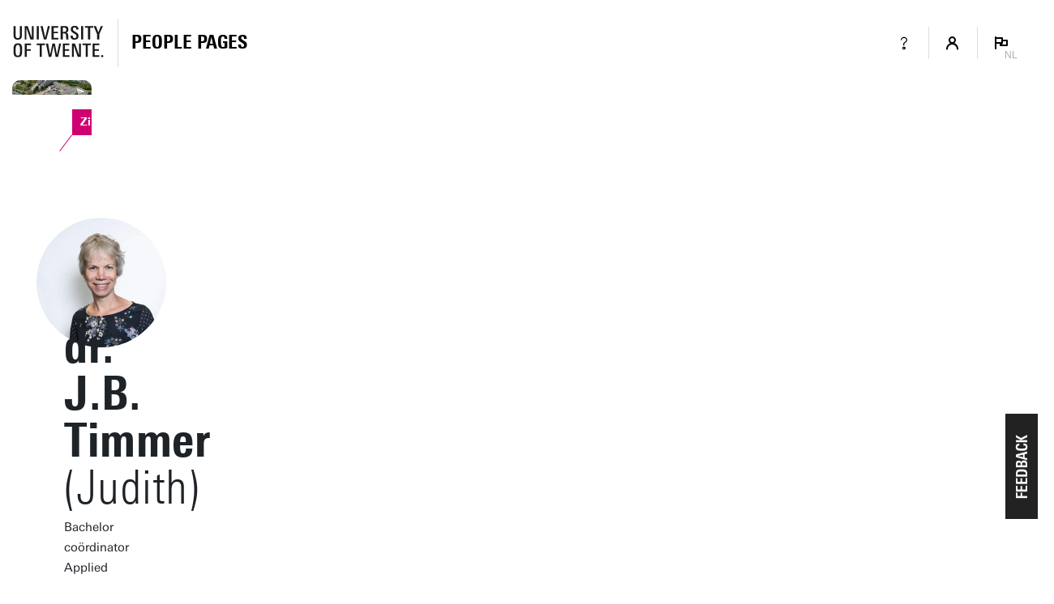

--- FILE ---
content_type: text/html; charset=UTF-8
request_url: https://personen.utwente.nl/j.b.timmer
body_size: 9303
content:
<!DOCTYPE html><html lang="nl" class="page--person page--no-crumbpath" data-wh-ob="1517518.IK8Jq8"><head><meta charset="utf-8"><title>Dr. J.B. Timmer | People pages: Vind een medewerker en alle contactgegevens | Universiteit Twente</title><meta name="description" content="Vind alle medewerkers (en gast-medewerkers) van de UT. Log in om afgeschermde contactgegevens te zien of om je eigen profiel te bewerken.">
<!--
Realisatie: 💼 WebHare bv
            🌐 https://www.webhare.nl/
-->
<meta name="viewport" content="width=device-width, initial-scale=1" /><style id="theme__style">@property --theme-color {syntax: "<color>";initial-value: transparent;inherits: true;}@property --theme-color-cta {syntax: "<color>";initial-value: transparent;inherits: true;}@property --theme-color-cta-hover {syntax: "<color>";initial-value: transparent;inherits: true;}@keyframes colorscheme{0%    { --theme-color: #c60c30; } 12%    { --theme-color: #822433; } 25%    { --theme-color: #002c5f; } 37%    { --theme-color: #007d9c; } 50%    { --theme-color: #4a8355; } 62%    { --theme-color: #00675a; } 75%    { --theme-color: #4f2d7f; } 87%    { --theme-color: #cf0072; } 100% { --theme-color: #c60c30; } }@keyframes colorscheme-cta{0%    { --theme-color-cta: #c60c30; } 12%    { --theme-color-cta: #822433; } 25%    { --theme-color-cta: #002c5f; } 37%    { --theme-color-cta: #007d9c; } 50%    { --theme-color-cta: #4a8355; } 62%    { --theme-color-cta: #00675a; } 75%    { --theme-color-cta: #4f2d7f; } 87%    { --theme-color-cta: #cf0072; } 100% { --theme-color-cta: #c60c30; } }@keyframes colorscheme-cta-hover{0%    { --theme-color-cta-hover: #b0061c; } 12%    { --theme-color-cta-hover: #62141e; } 25%    { --theme-color-cta-hover: #00183b; } 37%    { --theme-color-cta-hover: #005d7d; } 50%    { --theme-color-cta-hover: #2f6338; } 62%    { --theme-color-cta-hover: #004b48; } 75%    { --theme-color-cta-hover: #2f1957; } 87%    { --theme-color-cta-hover: #b2014a; } 100% { --theme-color-cta-hover: #b0061c; } }@keyframes colorscheme-background{0%    { background-color: #c60c30; } 12%    { background-color: #822433; } 25%    { background-color: #002c5f; } 37%    { background-color: #007d9c; } 50%    { background-color: #4a8355; } 62%    { background-color: #00675a; } 75%    { background-color: #4f2d7f; } 87%    { background-color: #cf0072; } 100% { background-color: #c60c30; } }@keyframes colorscheme-background-cta{0%    { background-color: #c60c30; } 12%    { background-color: #822433; } 25%    { background-color: #002c5f; } 37%    { background-color: #007d9c; } 50%    { background-color: #4a8355; } 62%    { background-color: #00675a; } 75%    { background-color: #4f2d7f; } 87%    { background-color: #cf0072; } 100% { background-color: #c60c30; } }@keyframes colorscheme-background-cta-hover{0%    { background-color: #b0061c; } 12%    { background-color: #62141e; } 25%    { background-color: #00183b; } 37%    { background-color: #005d7d; } 50%    { background-color: #2f6338; } 62%    { background-color: #004b48; } 75%    { background-color: #2f1957; } 87%    { background-color: #b2014a; } 100% { background-color: #b0061c; } }</style><script>(function(w,d,s,l,i){w[l]=w[l]||[];w[l].push({'gtm.start':new Date().getTime(),event:'gtm.js'});var f=d.getElementsByTagName(s)[0],j=d.createElement(s),dl=l!='dataLayer'?'&l='+l:'';j.async=true;j.src='https://tagging.utwente.nl/gtm.js?id='+i+dl;f.parentNode.insertBefore(j,f);})(window,document,'script','dataLayer','GTM-WW6CJT');</script><script type="application/json" id="wh-config">{"designcdnroot":"/.publisher/sd/utwente_ppp/ppp/","designroot":"/.publisher/sd/utwente_ppp/ppp/","dtapstage":"production","imgroot":"/.publisher/sd/utwente_ppp/ppp/img/","islive":true,"locale":"nl-NL","obj":{"designoverlays":[],"navpathitem":{"link":"https://personen.utwente.nl/","title":"Home"}},"server":50901,"site":{"animatethemecolor":true,"colorscheme":["#c60c30","#822433","#002c5f","#007d9c","#4a8355","#00675a","#4f2d7f","#cf0072"],"mainutlink":"https://www.utwente.nl/","peopleroot":"https://personen.utwente.nl/","projectsroot":"https://projecten.utwente.nl/","resultsperpage":100,"siteroot":"https://personen.utwente.nl/","universe":[{"filename":"autumn.svg","left":0,"name":"Autumn","top":0,"width":700},{"filename":"bolognese.svg","left":250,"name":"Bolognese","top":-50,"width":350},{"filename":"casino.svg","left":-300,"name":"Casino","top":100,"width":2200},{"filename":"esmeralda.svg","left":300,"name":"Esmeralda","top":0,"width":700},{"filename":"extent.svg","left":0,"name":"Extent","top":0,"width":700},{"filename":"foxtrot.svg","left":0,"name":"Foxtrot","top":0,"width":300},{"filename":"iglesias.svg","left":200,"name":"Iglesias","top":0,"width":400},{"filename":"lord.svg","left":-150,"name":"Lord","top":0,"width":811},{"filename":"lucy.svg","left":0,"name":"Lucy","top":0,"width":350},{"filename":"merijn.svg","left":-100,"name":"Merijn","top":50,"width":750},{"filename":"moby_dick.svg","left":0,"name":"Moby Dick","top":0,"width":1001},{"filename":"mumbai.svg","left":150,"name":"Mumbai","top":0,"width":1000},{"filename":"oma.svg","left":50,"name":"Oma","top":50,"width":249},{"filename":"photon.svg","left":30,"name":"Photon","top":100,"width":300},{"filename":"pop.svg","left":30,"name":"Pop","top":0,"width":500},{"filename":"raket.svg","left":50,"name":"Raket","top":-250,"width":332},{"filename":"relationchips.svg","left":30,"name":"Relationchips","top":-250,"width":1732},{"filename":"spring.svg","left":0,"name":"Spring","top":-100,"width":850},{"filename":"tedtheo.svg","left":0,"name":"Tedtheo","top":-50,"width":439},{"filename":"trachea.svg","left":200,"name":"Trachea","top":100,"width":600},{"filename":"tricufi.svg","left":0,"name":"Tricufi","top":0,"width":300},{"filename":"virginia.svg","left":0,"name":"Virginia","top":100,"width":90}]},"siteroot":"https://personen.utwente.nl/","wrd:auth":{"cookiename":"webharelogin-0-9ce36b86","returnid":"0"}}</script><link rel="stylesheet" href="/.wh/ea/ap/utwente_ppp.ppp/ap.css"><script src="/.wh/ea/ap/utwente_ppp.ppp/ap.mjs" type="module" async></script><script type="application/ld+json">{"@context":"https://schema.org","@type":"BreadcrumbList","itemListElement":[{"@type":"ListItem","item":"https://personen.utwente.nl/","name":"People Pages","position":1}]}</script></head><body><noscript><iframe src="https://tagging.utwente.nl/ns.html?id=GTM-WW6CJT" height="0" width="0" style="display:none;visibility:hidden"></iframe></noscript><div class="skiplinksbutton__wrapper"><button type="button" class="skiplinksbutton wh-form__button wh-form__button--solid">Naar inhoud springen</button></div><div class="theme__docstate"><span class="theme__docstate-cta"></span><span class="theme__docstate-cta-hover"></span><span class="theme__docstate-state"></span></div><div class="header-top-background"></div><aside class="header-top"><div class="header-top__content"><img class="header-top__utlogo" src="/.publisher/sd/utwente_ppp/ppp/img/logo-utwente/ut-logo-white-en.svg" alt="University of Twente" /></div></aside><nav class="header-menubar" aria-label="Hoofd"><div class="header-menubar__content"><a class="header-menubar__mainorganization" href="https://www.utwente.nl" ><img class="header-menubar__utlogo" src="/.publisher/sd/utwente_ppp/ppp/img/logo-utwente/ut-logo-sta-black-en.svg" alt="University of Twente" /></a><div class="header-menubar__spacer"></div><div class="header-menubar__backnav " ><a class="header-menubar__backnav__home" href="https://personen.utwente.nl/" aria-label="Homepage"><div>People Pages</div></a></div><div class="header-menubar__buttonbar"><a class="header-menubar__menuitem header-menubar__menuitem--infolink" href="https://www.utwente.nl/en/service-portal/communication/websites/people.utwente.nl-public-employee-profile-pages"><span class="menubutton__icon UT-icon-UT_icon_28_questionmark-24px"></span></a><button class="header-menubar__menuitem header-menubar__menuitem--account" popovertarget="header-menubar__accountmenu" aria-controls="header-menubar__accountmenu" type="button" ><span class="menubutton__icon UT-icon-UT_icon_114_person-16px ut-login__topmenuicon"></span></button><div id="header-menubar__accountmenu" class="header-menubar__dropdownmenu" hidden ></div><button class="header-menubar__menuitem header-menubar__menuitem--language" popovertarget="header-menubar__languagemenu" aria-controls="header-menubar__languagemenu" type="button"><span class="menubutton__icon UT-icon-UT_icon_75_flag-16px"></span><span class="header-menubar__menuitem__currentlang">NL</span></button><div id="header-menubar__languagemenu" class="header-menubar__dropdownmenu" hidden><a class="dropdownmenu__item dropdownmenu__item--selected" href="https://personen.utwente.nl/j.b.timmer" hreflang="nl" >Nederlands<span class="dropdownmenu__item__icon UT-icon-UT_icon_75_flag-16px"></span></a><a class="dropdownmenu__item " href="https://people.utwente.nl/j.b.timmer" hreflang="en" >English</a></div></div></div></nav><div class="header-menubar-background"></div><div class="page__body  "><main class="page__contentarea     " ><!--wh_consilio_content--><div class="peoplepersonpage peoplepersonpage--withtabsbar   "  ><form class="peoplepersonpage-filters"  aria-label=""  >   <header class="pageheader pageheader--base pageheader--default pageheader--size-normal  pageheader--withinset pageheader--inset-round  "  ><div class="pageheader__background pageheader__background--image"><img class="pageheader__image" src="/.wh/ea/uc/ia38d609101034f75ed01f2c8f403982e53645f332ba50801e3f00af4018041/zilverling.jpg" style="background: #9F9B92; object-position: 59.5357% 35.2000%; " alt="" /><div class="pageheader__buildinglabel" style="--label-refx: 0.59533; --label-refy: 0.35250; --label-flipx: 1; --label-flipy: -1;"><span class="pageheader__buildinglabel-line"></span><span class="pageheader__buildinglabel-label" role="presentation">Zilverling</span></div></div><img class="pageheader__insetimage" src="/.wh/ea/uc/i700a71a10103a986f101d0a971031d7a797e6b041d330c016340014001804100000000/jbtimmer.jpg" style="" alt="" /><div class="pageheader__text rtdcontent"><h1 class="pageheader__title">dr. J.B. Timmer<span class="pageheader__title__suffix"> (Judith)</span></h1><div class="pageheader__subtitle">Bachelor co&#246;rdinator Applied Mathematics en docent AM</div></div></header>  <div class="peoplepersonpage-custombar">  </div>   <div class="peoplepersonpage-filters__filters" role="group"  >  <div class="page-sidebar__panel"><div class="project__faculty">EEMCS-AM-MOR</div><div class="project__faculty">EEMCS-SERVICES-EDU</div></div><div class="page-sidebar__panel page-sidebar__panel--specsheet"><div class="specsheet__item"><span class="specsheet__item__icon UT-icon-UT_icon_16_pointer-24px" aria-label="Location"></span>Zilverling 3027</div><div class="specsheet__item"><span class="specsheet__item__icon UT-icon-UT_icon_15_mail-24px" aria-label="E-mail"></span><a href="mailto:j.b.timmer@utwente.nl">j.b.timmer@utwente.nl</a></div><div class="specsheet__item"><span class="specsheet__item__icon UT-icon-UT_icon_13_phone-24px" aria-label="Phone" ></span><a href="tel:+31534893419"><span class="phone__part">+31</span><span class="phone__part">53</span><span class="phone__part">489</span><span class="phone__part phone__part--last">3419</span></a></div><div class="specsheet__item"><span class="specsheet__item__icon UT-icon-UT_icons_181_qrcode-24px" role="presentation"></span><a href="#vcard">Visitekaartje</a></div></div><div class="page-sidebar__panel page-sidebar__panel--workdays"></div> </div> <div class="peoplepersonpage-filters__topbar">   </div> </form> <div class="peoplepersonpage__content">  <nav class="pagetabs pagetabs--tabs " aria-label="FIXME" data-urlparam="tab" ><div class="pagetabs__background"></div><div class="pagetabs__content"><button role="tab" data-value="overview" aria-controls="tabpanel-overview" aria-selected >Overzicht</button><button role="tab" data-value="research" aria-controls="tabpanel-research"  >Onderzoek</button><button role="tab" data-value="education" aria-controls="tabpanel-education"  >Onderwijs</button><button role="tab" data-value="contact" aria-controls="tabpanel-contact"  >Contact</button></div></nav>  <div id="tabpanel-overview" class="tabpanel"><p class="normal">I am programme coordinator of the BSc programme Applied Mathematics (AM) and a lecturer in the department of Applied Mathematics in the chair Stochastic Operations Research. My teaching focus is on linear algebra and probability courses. Besides I'm involved in academic skills teaching  like collaboration and presenting a mathematical subject.<br /><br />I obtained my MSc degree in econometrics and graduated in mathematical economics at Tilburg University, The Netherlands. After obtaining a PhD in game theory at the same university, I joined the University of Twente in 2001.</p><h2 class="heading2">Expertises</h2><ul class="categorytaglist"><li><h4 class="heading4">Economics, Econometrics and Finance</h4><ul class="taglist"><li>Information</li><li>Stock</li><li>Costs</li><li>Bayesian</li><li>Securities</li></ul></li><li><h4 class="heading4">Computer Science</h4><ul class="taglist"><li>Supply Contract</li><li>Service</li></ul></li><li><h4 class="heading4">Social Sciences</h4><ul class="taglist"><li>Maintenance</li></ul></li></ul><h2 class="heading2">Organisaties</h2><div class="widget widget-linklist widget-linklist--smallicons "><ul><li class="widget-linklist__item widget-linklist__item--link widget-linklist__item--level1"><a href="https://www.utwente.nl/eemcs" class="widget-linklist__link"><span class="widget-linklist__text">Faculty of Electrical Engineering, Mathematics and Computer Science (EEMCS)</span><span class="widget-linklist__icon widget-linklist__icon--link"></span></a><li class="widget-linklist__item widget-linklist__item--link widget-linklist__item--level2"><a href="https://www.utwente.nl/damut/" class="widget-linklist__link"><span class="widget-linklist__text">Applied Mathematics (EEMCS-AM)</span><span class="widget-linklist__icon widget-linklist__icon--link"></span></a><li class="widget-linklist__item widget-linklist__item--link widget-linklist__item--level3"><a href="https://www.utwente.nl/mor" class="widget-linklist__link"><span class="widget-linklist__text">Mathematics of Operations Research (EEMCS-AM-MOR)</span><span class="widget-linklist__icon widget-linklist__icon--link"></span></a></li></li><li class="widget-linklist__item  widget-linklist__item--level2"><span class="widget-linklist__link"><span class="widget-linklist__text">Services EEMCS (EEMCS-SERVICES)</span></span><li class="widget-linklist__item widget-linklist__item--link widget-linklist__item--level3"><a href="https://www.utwente.nl/en/eemcs/intranet/support/office-for-educational-support/" class="widget-linklist__link"><span class="widget-linklist__text">Educational Support (EEMCS-SERVICES-EDU)</span><span class="widget-linklist__icon widget-linklist__icon--link"></span></a></li></li></li></ul></div></div><div id="tabpanel-research" class="tabpanel"><h2 class="heading2">Publicaties</h2><div class="publicationlist"><div class="publicationlist__group" id="XUddjX70uvOwdLrC-48uIw-2024"><h3 class="heading3 publicationlist__group-header">2024</h3><div class="searsia__results searsia__results--multiline-title"><span class="searsia__result"><a class="searsia__title" href="https://research.utwente.nl/en/publications/f7d39fc4-0f65-4753-b794-6b5af00f48e7">Cooperation and profit allocation in distribution chains (2024)</a><span class="searsia__desc">[Working paper &rsaquo; Preprint]. ArXiv.org. Guardiola,&nbsp;L.&#160;A., Meca,&nbsp;A. &amp; <a href="https://research.utwente.nl/en/persons/6294f517-d052-44c3-931c-67844d2f5c4f">Timmer,&nbsp;J.</a></span><span class="searsia__link"><span class="searsia__icon ut-searchicon_08-book-12px"></span><a href="https://doi.org/10.48550/arXiv.2402.04083">https://doi.org/10.48550/arXiv.2402.04083</a></span></span></div></div><div class="publicationlist__group" id="XUddjX70uvOwdLrC-48uIw-2021"><h3 class="heading3 publicationlist__group-header">2021</h3><div class="searsia__results searsia__results--multiline-title"><span class="searsia__result"><a class="searsia__title" href="https://research.utwente.nl/en/publications/5617ded0-b575-4757-9d1a-63266d539653">Non-cooperative queueing games on a network of single server queues (2021)</a><span class="searsia__desc"><i>Queueing systems, 97</i>(3-4), 279&#8211;301. Laan,&nbsp;C.&#160;M., <a href="https://research.utwente.nl/en/persons/6294f517-d052-44c3-931c-67844d2f5c4f">Timmer,&nbsp;J.</a> &amp; Boucherie,&nbsp;R.</span><span class="searsia__link"><span class="searsia__icon ut-searchicon_08-book-12px"></span><a href="https://doi.org/10.1007/s11134-020-09681-9">https://doi.org/10.1007/s11134-020-09681-9</a></span></span></div></div></div><h2 class="heading2">Onderzoeksprofielen</h2><div class="widget widget-links"><ul><li class="isexternal"><a href="https://research.utwente.nl/en/persons/6294f517-d052-44c3-931c-67844d2f5c4f">research.utwente.nl profiel</a></li></ul></div></div><div id="tabpanel-education" class="tabpanel"><h2 class="heading2">Verbonden aan opleidingen</h2><div class="widget widget-links"><ul><li class="isexternal"><a href="https://www.utwente.nl/bam">Bachelor Applied Mathematics</a></li></ul></div><h2 class="heading2">Vakken collegejaar 2025/2026</h2><p class="normal">Vakken in het huidig collegejaar worden toegevoegd op het moment dat zij definitief zijn in het Osiris systeem. Daarom kan het zijn dat de lijst nog niet compleet is voor het gehele collegejaar.</p><div class="widget widget-links"><ul><li class="isexternal"><a href="https://utwente.osiris-student.nl/onderwijscatalogus/extern/cursus?cursuscode=191508209&#38;collegejaar=2025&#38;taal=nl">191508209 - Internship AM</a></li><li class="isexternal"><a href="https://utwente.osiris-student.nl/onderwijscatalogus/extern/cursus?cursuscode=191521800&#38;collegejaar=2025&#38;taal=nl">191521800 - Game Theory</a></li><li class="isexternal"><a href="https://utwente.osiris-student.nl/onderwijscatalogus/extern/cursus?cursuscode=202001235&#38;collegejaar=2025&#38;taal=nl">202001235 - Probability Theory for EE</a></li><li class="isexternal"><a href="https://utwente.osiris-student.nl/onderwijscatalogus/extern/cursus?cursuscode=202001342&#38;collegejaar=2025&#38;taal=nl">202001342 - M3 Signals and Uncertainty</a></li><li class="isexternal"><a href="https://utwente.osiris-student.nl/onderwijscatalogus/extern/cursus?cursuscode=202001373&#38;collegejaar=2025&#38;taal=nl">202001373 - Reflection on Mathematical Research I</a></li><li class="isexternal"><a href="https://utwente.osiris-student.nl/onderwijscatalogus/extern/cursus?cursuscode=202001379&#38;collegejaar=2025&#38;taal=nl">202001379 - Bachelor's Assignment</a></li><li class="isexternal"><a href="https://utwente.osiris-student.nl/onderwijscatalogus/extern/cursus?cursuscode=202001380&#38;collegejaar=2025&#38;taal=nl">202001380 - Reflection on Mathematical Research II</a></li><li class="isexternal"><a href="https://utwente.osiris-student.nl/onderwijscatalogus/extern/cursus?cursuscode=202001385&#38;collegejaar=2025&#38;taal=nl">202001385 - Bachelor Assignment AM-TCS Double Degree</a></li><li class="isexternal"><a href="https://utwente.osiris-student.nl/onderwijscatalogus/extern/cursus?cursuscode=202001434&#38;collegejaar=2025&#38;taal=nl">202001434 - Internship EMSYS</a></li><li class="isexternal"><a href="https://utwente.osiris-student.nl/onderwijscatalogus/extern/cursus?cursuscode=202200140&#38;collegejaar=2025&#38;taal=nl">202200140 - M1 Structures and Models</a></li><li class="isexternal"><a href="https://utwente.osiris-student.nl/onderwijscatalogus/extern/cursus?cursuscode=202200142&#38;collegejaar=2025&#38;taal=nl">202200142 - Modelling and Programming 1</a></li><li class="isexternal"><a href="https://utwente.osiris-student.nl/onderwijscatalogus/extern/cursus?cursuscode=202200235&#38;collegejaar=2025&#38;taal=nl">202200235 - M2 Structures and Systems</a></li><li class="isexternal"><a href="https://utwente.osiris-student.nl/onderwijscatalogus/extern/cursus?cursuscode=202200239&#38;collegejaar=2025&#38;taal=nl">202200239 - Modelling and Programming 2</a></li><li class="isexternal"><a href="https://utwente.osiris-student.nl/onderwijscatalogus/extern/cursus?cursuscode=202300130&#38;collegejaar=2025&#38;taal=nl">202300130 - Capita Selecta Applied Mathematics</a></li><li class="isexternal"><a href="https://utwente.osiris-student.nl/onderwijscatalogus/extern/cursus?cursuscode=202300156&#38;collegejaar=2025&#38;taal=nl">202300156 - Modelling 2 - AM/TCS</a></li><li class="isexternal"><a href="https://utwente.osiris-student.nl/onderwijscatalogus/extern/cursus?cursuscode=202300196&#38;collegejaar=2025&#38;taal=nl">202300196 - Modelling 2 and Project for AM-TN</a></li><li class="isexternal"><a href="https://utwente.osiris-student.nl/onderwijscatalogus/extern/cursus?cursuscode=202400348&#38;collegejaar=2025&#38;taal=nl">202400348 - Reflection 3</a></li><li class="isexternal"><a href="https://utwente.osiris-student.nl/onderwijscatalogus/extern/cursus?cursuscode=202400633&#38;collegejaar=2025&#38;taal=nl">202400633 - Reflection 2</a></li><li class="isexternal"><a href="https://utwente.osiris-student.nl/onderwijscatalogus/extern/cursus?cursuscode=202400669&#38;collegejaar=2025&#38;taal=nl">202400669 - Capita Selecta Applied Mathematics 2</a></li><li class="isexternal"><a href="https://utwente.osiris-student.nl/onderwijscatalogus/extern/cursus?cursuscode=202500521&#38;collegejaar=2025&#38;taal=nl">202500521 - Internship AM / CS 30 EC</a></li><li class="isexternal"><a href="https://utwente.osiris-student.nl/onderwijscatalogus/extern/cursus?cursuscode=202500526&#38;collegejaar=2025&#38;taal=nl">202500526 - Internship AM / CS</a></li></ul></div><h2 class="heading2">Vakken collegejaar 2024/2025</h2><div class="widget widget-links"><ul><li class="isexternal"><a href="https://utwente.osiris-student.nl/onderwijscatalogus/extern/cursus?cursuscode=191508209&#38;collegejaar=2024&#38;taal=nl">191508209 - Internship AM</a></li><li class="isexternal"><a href="https://utwente.osiris-student.nl/onderwijscatalogus/extern/cursus?cursuscode=191508309&#38;collegejaar=2024&#38;taal=nl">191508309 - Final Project (combination)</a></li><li class="isexternal"><a href="https://utwente.osiris-student.nl/onderwijscatalogus/extern/cursus?cursuscode=191508409&#38;collegejaar=2024&#38;taal=nl">191508409 - Final Project M-AM</a></li><li class="isexternal"><a href="https://utwente.osiris-student.nl/onderwijscatalogus/extern/cursus?cursuscode=191521800&#38;collegejaar=2024&#38;taal=nl">191521800 - Game Theory</a></li><li class="isexternal"><a href="https://utwente.osiris-student.nl/onderwijscatalogus/extern/cursus?cursuscode=201700034&#38;collegejaar=2024&#38;taal=nl">201700034 - Intro to Partial Differential Equations</a></li><li class="isexternal"><a href="https://utwente.osiris-student.nl/onderwijscatalogus/extern/cursus?cursuscode=202001235&#38;collegejaar=2024&#38;taal=nl">202001235 - Probability Theory for EE</a></li><li class="isexternal"><a href="https://utwente.osiris-student.nl/onderwijscatalogus/extern/cursus?cursuscode=202001342&#38;collegejaar=2024&#38;taal=nl">202001342 - M3 Signals and Uncertainty</a></li><li class="isexternal"><a href="https://utwente.osiris-student.nl/onderwijscatalogus/extern/cursus?cursuscode=202001344&#38;collegejaar=2024&#38;taal=nl">202001344 - Probability Theory for AM</a></li><li class="isexternal"><a href="https://utwente.osiris-student.nl/onderwijscatalogus/extern/cursus?cursuscode=202001372&#38;collegejaar=2024&#38;taal=nl">202001372 - M11 Electives &#38; Prep. Bachelor&#8217;s Thesis</a></li><li class="isexternal"><a href="https://utwente.osiris-student.nl/onderwijscatalogus/extern/cursus?cursuscode=202001373&#38;collegejaar=2024&#38;taal=nl">202001373 - Reflection on Mathematical Research I</a></li><li class="isexternal"><a href="https://utwente.osiris-student.nl/onderwijscatalogus/extern/cursus?cursuscode=202001377&#38;collegejaar=2024&#38;taal=nl">202001377 - Simultaneous Statistical Inference</a></li><li class="isexternal"><a href="https://utwente.osiris-student.nl/onderwijscatalogus/extern/cursus?cursuscode=202001379&#38;collegejaar=2024&#38;taal=nl">202001379 - Bachelor's Assignment</a></li><li class="isexternal"><a href="https://utwente.osiris-student.nl/onderwijscatalogus/extern/cursus?cursuscode=202001380&#38;collegejaar=2024&#38;taal=nl">202001380 - Reflection on Mathematical Research II</a></li><li class="isexternal"><a href="https://utwente.osiris-student.nl/onderwijscatalogus/extern/cursus?cursuscode=202001385&#38;collegejaar=2024&#38;taal=nl">202001385 - Bachelor Assignment AM-TCS Double Degree</a></li><li class="isexternal"><a href="https://utwente.osiris-student.nl/onderwijscatalogus/extern/cursus?cursuscode=202001434&#38;collegejaar=2024&#38;taal=nl">202001434 - Internship EMSYS</a></li><li class="isexternal"><a href="https://utwente.osiris-student.nl/onderwijscatalogus/extern/cursus?cursuscode=202200140&#38;collegejaar=2024&#38;taal=nl">202200140 - M1 Structures and Models</a></li><li class="isexternal"><a href="https://utwente.osiris-student.nl/onderwijscatalogus/extern/cursus?cursuscode=202200142&#38;collegejaar=2024&#38;taal=nl">202200142 - Modelling and Programming 1</a></li><li class="isexternal"><a href="https://utwente.osiris-student.nl/onderwijscatalogus/extern/cursus?cursuscode=202200235&#38;collegejaar=2024&#38;taal=nl">202200235 - M2 Structures and Systems</a></li><li class="isexternal"><a href="https://utwente.osiris-student.nl/onderwijscatalogus/extern/cursus?cursuscode=202200239&#38;collegejaar=2024&#38;taal=nl">202200239 - Modelling and Programming 2</a></li><li class="isexternal"><a href="https://utwente.osiris-student.nl/onderwijscatalogus/extern/cursus?cursuscode=202200240&#38;collegejaar=2024&#38;taal=nl">202200240 - M4 Num. Maths &#38; Differential Equations</a></li><li class="isexternal"><a href="https://utwente.osiris-student.nl/onderwijscatalogus/extern/cursus?cursuscode=202200335&#38;collegejaar=2024&#38;taal=nl">202200335 - M8 Mod. &#38; Analysis Stoch Processes Maths</a></li><li class="isexternal"><a href="https://utwente.osiris-student.nl/onderwijscatalogus/extern/cursus?cursuscode=202300015&#38;collegejaar=2024&#38;taal=nl">202300015 - M5 Statistics and Analysis</a></li><li class="isexternal"><a href="https://utwente.osiris-student.nl/onderwijscatalogus/extern/cursus?cursuscode=202300130&#38;collegejaar=2024&#38;taal=nl">202300130 - Capita Selecta Applied Mathematics</a></li><li class="isexternal"><a href="https://utwente.osiris-student.nl/onderwijscatalogus/extern/cursus?cursuscode=202300156&#38;collegejaar=2024&#38;taal=nl">202300156 - Modelling 2 - AM/TCS</a></li><li class="isexternal"><a href="https://utwente.osiris-student.nl/onderwijscatalogus/extern/cursus?cursuscode=202300183&#38;collegejaar=2024&#38;taal=nl">202300183 - Analysis 1 - Abstract</a></li><li class="isexternal"><a href="https://utwente.osiris-student.nl/onderwijscatalogus/extern/cursus?cursuscode=202300196&#38;collegejaar=2024&#38;taal=nl">202300196 - Modelling 2 and Project for AM-TN</a></li><li class="isexternal"><a href="https://utwente.osiris-student.nl/onderwijscatalogus/extern/cursus?cursuscode=202400348&#38;collegejaar=2024&#38;taal=nl">202400348 - Reflection 3</a></li><li class="isexternal"><a href="https://utwente.osiris-student.nl/onderwijscatalogus/extern/cursus?cursuscode=202400633&#38;collegejaar=2024&#38;taal=nl">202400633 - Reflection 2</a></li><li class="isexternal"><a href="https://utwente.osiris-student.nl/onderwijscatalogus/extern/cursus?cursuscode=202400669&#38;collegejaar=2024&#38;taal=nl">202400669 - Capita Selecta Applied Mathematics 2</a></li></ul></div></div><div id="tabpanel-contact" class="tabpanel"><div class="widget widget-linklist  widget-linklist--twocolumns"><ul><li class="widget-linklist__item widget-linklist__item--link "><a href="tel:+31534893419" class="widget-linklist__link"><span class="widget-linklist__text"><span class="phone__part">+31</span><span class="phone__part">53</span><span class="phone__part">489</span><span class="phone__part phone__part--last">3419</span> <small>(werk)</small></span><span class="widget-linklist__icon widget-linklist__icon--phone"></span></a></li><li class="widget-linklist__item widget-linklist__item--link "><a href="tel:+31534899446" class="widget-linklist__link"><span class="widget-linklist__text"><span class="phone__part">+31</span><span class="phone__part">53</span><span class="phone__part">489</span><span class="phone__part phone__part--last">9446</span> <small>(secretaresse)</small></span><span class="widget-linklist__icon widget-linklist__icon--phone"></span></a></li><li class="widget-linklist__item widget-linklist__item--link "><a href="tel:+31534893434" class="widget-linklist__link"><span class="widget-linklist__text"><span class="phone__part">+31</span><span class="phone__part">53</span><span class="phone__part">489</span><span class="phone__part phone__part--last">3434</span> <small>(b.g.g.)</small></span><span class="widget-linklist__icon widget-linklist__icon--phone"></span></a></li><li class="widget-linklist__item widget-linklist__item--link "><a href="mailto:j.b.timmer@utwente.nl" class="widget-linklist__link"><span class="widget-linklist__text">j.b.timmer@utwente.nl</span><span class="widget-linklist__icon widget-linklist__icon--email"></span></a></li><li class="widget-linklist__item widget-linklist__item--link "><a href="mailto:education-bam@utwente.nl" class="widget-linklist__link"><span class="widget-linklist__text">education-bam@utwente.nl <small>(alternatief)</small></span><span class="widget-linklist__icon widget-linklist__icon--email"></span></a></li><li class="widget-linklist__item widget-linklist__item--link "><a href="https://www.utwente.nl/ewi/sor/about/staff/timmer/" class="widget-linklist__link"><span class="widget-linklist__text">Website</span><span class="widget-linklist__icon widget-linklist__icon--url"></span></a></li><li class="widget-linklist__item widget-linklist__item--link "><a href="https://research.utwente.nl/en/persons/6294f517-d052-44c3-931c-67844d2f5c4f" class="widget-linklist__link"><span class="widget-linklist__text">research.utwente.nl</span><span class="widget-linklist__icon widget-linklist__icon--research"></span></a></li><li class="widget-linklist__item widget-linklist__item--link "><a href="#vcard" class="widget-linklist__link"><span class="widget-linklist__text">Visitekaartje (vCard)</span><span class="widget-linklist__icon widget-linklist__icon--vcard"></span></a></li></ul></div><h2 class="heading2">Adres</h2><div class="person__addresses"><nav class="pagetabs pagetabs--tabs person-address-tabs"   ><div class="pagetabs__background"></div><div class="pagetabs__content"><button role="tab" data-value="visiting" aria-controls="address-visiting" aria-selected >Bezoekadres</button><button role="tab" data-value="mailing" aria-controls="address-mailing"  >Postadres</button></div></nav><div class="spc-tabpanel person-address-tabpanel" id="address-visiting" ><div class="person-address"><div class="person-address-image"><img src="/.wh/ea/uc/iff4689c40103f3eb1100f2c8f403e85637f06a7b284b0801e3bc0268018041/zilverling.jpg" /></div><div class="person-address-data"><h3 class="h3">Universiteit Twente</h3><p class="normal">Zilverling (gebouwnr. 11), kamer 3027<br/>Hallenweg 19<br />7522 NH  Enschede</p><p class="normal"><a href="https://www.google.com/maps/dir/?api=1&#38;destination=52.239236,6.856456">Navigeer naar locatie</a></p></div></div></div><div class="spc-tabpanel person-address-tabpanel" id="address-mailing" hidden="until-found"><div class="person-address"><div class="person-address-data"><h3 class="h3">Universiteit Twente</h3><p class="normal">Zilverling 3027<br/>Postbus 217<br />7500 AE  Enschede</p></div></div></div></div><h2 class="heading2">Organisaties</h2><div class="widget widget-linklist widget-linklist--smallicons "><ul><li class="widget-linklist__item widget-linklist__item--link widget-linklist__item--level1"><a href="https://www.utwente.nl/eemcs" class="widget-linklist__link"><span class="widget-linklist__text">Faculty of Electrical Engineering, Mathematics and Computer Science (EEMCS)</span><span class="widget-linklist__icon widget-linklist__icon--link"></span></a><li class="widget-linklist__item widget-linklist__item--link widget-linklist__item--level2"><a href="https://www.utwente.nl/damut/" class="widget-linklist__link"><span class="widget-linklist__text">Applied Mathematics (EEMCS-AM)</span><span class="widget-linklist__icon widget-linklist__icon--link"></span></a><li class="widget-linklist__item widget-linklist__item--link widget-linklist__item--level3"><a href="https://www.utwente.nl/mor" class="widget-linklist__link"><span class="widget-linklist__text">Mathematics of Operations Research (EEMCS-AM-MOR)</span><span class="widget-linklist__icon widget-linklist__icon--link"></span></a></li></li><li class="widget-linklist__item  widget-linklist__item--level2"><span class="widget-linklist__link"><span class="widget-linklist__text">Services EEMCS (EEMCS-SERVICES)</span></span><li class="widget-linklist__item widget-linklist__item--link widget-linklist__item--level3"><a href="https://www.utwente.nl/en/eemcs/intranet/support/office-for-educational-support/" class="widget-linklist__link"><span class="widget-linklist__text">Educational Support (EEMCS-SERVICES-EDU)</span><span class="widget-linklist__icon widget-linklist__icon--link"></span></a></li></li></li></ul></div></div><div id="vcard-popover"><div class="vcard-popover__content"><button id="vcard-popover-close" class="UT-icon-UT_icon_47_cross-16px"></button><img src="[data-uri]" />Scan de QR-code of<br/><a href="[data-uri]" download="person.vcf">Download vCard</a></div></div> </div>  </div>  <!--/wh_consilio_content--><div class="page__balloon"></div></main></div><footer class="footer"><div class="footer__panel"></div></footer><template id="dialogtemplate"><dialog class="site-dialog"><div class="dialog__header"><div class="dialog__header__content"><button class="dialog__closebutton filteredoverview__toggleaction" aria-label="Popup sluiten" type="button"></button></div></div><div class="dialog__content"></div></dialog></template></body></html>

--- FILE ---
content_type: image/svg+xml
request_url: https://personen.utwente.nl/.publisher/sd/utwente_ppp/ppp/img/logo-utwente/ut-logo-white-en.svg
body_size: 3054
content:
<svg height="17" viewBox="0 0 206 17" width="206" xmlns="http://www.w3.org/2000/svg"><g fill="#fff" fill-rule="evenodd"><path d="m9.359 11.079c0 3.936-1.628 5.185-4.688 5.185-3.506 0-4.67-1.742-4.67-5.372v-9.894h2.307v9.714c0 1.326-.087 3.819 2.38 3.819 2.038 0 2.403-1.481 2.403-3.716v-9.817h2.268z"/><path d="m176.571 15.998-4.514-12.961v12.961h-1.937v-15h3.385l4.515 12.96v-12.96h2.077v15z"/><path d="m18.831 15.998-4.515-12.961v12.961h-1.936v-15h3.385l4.515 12.96v-12.96h2.077v15z"/><path d="m25.853 15.998h2.326v-15h-2.326z"/><path d="m75.299 15.998h2.326v-15h-2.326z"/><path d="m36.585 15.998h-2.735l-3.791-15h2.42l2.845 12.878 2.95-12.878h2.268z"/><path d="m42.373 15.998v-15h7.428v1.792h-5.122v4.575h4.79v1.732h-4.79v5.108h5.266v1.793z"/><path d="m159.857 15.998v-15h7.428v1.792h-5.122v4.575h4.79v1.732h-4.79v5.108h5.267v1.793z"/><path d="m193.088 15.998v-15h7.428v1.792h-5.122v4.575h4.79v1.732h-4.79v5.108h5.267v1.793z"/><path d="m58.812 4.976c0-1.737-.918-2.225-2.371-2.225h-1.555v4.803h1.212c1.987 0 2.714-.527 2.714-2.578zm.033 11.022c-.212-1.438-.213-3.649-.229-3.926-.054-1.123-.2-1.842-.435-2.162-.276-.401-.911-.602-1.907-.602h-1.388v6.69h-2.324v-15h4.312c2.48 0 4.292.595 4.292 3.796 0 2.02-.818 3.231-2.452 3.631.843.07 1.424.36 1.741.871.25.389.478 1.283.478 2.404 0 .428.09 3.356.31 4.298z"/><path d="m72.453 12.22c0 2.695-1.474 4.044-4.421 4.044-3.298 0-4.44-1.324-4.44-4.473v-.165h2.381v.165c0 1.781.456 2.759 2.058 2.759 1.372 0 2.059-.715 2.059-2.144 0-1.277-.775-1.879-1.433-2.307-.317-.207-.739-.471-1.266-.791-2.215-1.363-3.59-2.268-3.59-4.701 0-2.483 1.536-3.895 4.394-3.895 2.738 0 4.106 1.248 4.106 3.746v.54h-2.326v-.374c0-1.453-.627-2.177-1.885-2.177-1.139 0-1.927.655-1.927 1.994 0 1.487 1.06 1.974 2.056 2.615.345.221.699.449 1.058.684 2.349 1.5 3.176 2.184 3.176 4.48"/><path d="m85.335 2.79v13.208h-2.324v-13.208h-3.463v-1.792h9.25v1.792z"/><path d="m136.534 2.79v13.208h-2.324v-13.208h-3.463v-1.792h9.25v1.792z"/><path d="m187.73 2.79v13.208h-2.324v-13.208h-3.463v-1.792h9.25v1.792z"/><path d="m154.666 15.998h-2.714l-2.341-12.586-2.59 12.586h-2.714l-3.191-15h2.458l2.22 12.544 2.571-12.544h2.715l2.365 12.544 2.385-12.544h2.172z"/><path d="m205.074 15.109c0 .667-.542 1.211-1.212 1.211-.671 0-1.21-.544-1.21-1.211 0-.671.539-1.217 1.21-1.217.67 0 1.212.546 1.212 1.217"/><path d="m95.519 10.273v5.726h-2.325v-5.726l-3.942-9.275h2.573l2.697 7.159 2.76-7.159h2.386z"/><path d="m112.644 8.363c0-1.812-.062-3.064-.186-3.756-.277-1.438-1.018-2.157-2.221-2.157-1.19 0-1.944.76-2.261 2.282-.056.276-.098.72-.125 1.328-.028.608-.041 1.397-.041 2.365 0 .9.01 1.654.031 2.262.02.608.058 1.079.114 1.411.124.817.345 1.418.664 1.805.345.429.885.643 1.618.643 1.231 0 1.978-.774 2.241-2.324.055-.318.097-.795.125-1.432.027-.635.041-1.445.041-2.427zm2.407.269c0 2.712-.236 4.544-.706 5.499-.678 1.425-2.068 2.137-4.17 2.137-2.006 0-3.348-.685-4.026-2.054-.276-.581-.47-1.335-.58-2.261-.083-.706-.125-1.806-.125-3.299 0-1.813.062-3.126.187-3.943.166-1.121.518-2.005 1.058-2.656.775-.898 1.957-1.348 3.548-1.348 1.618 0 2.801.408 3.548 1.224.553.595.913 1.48 1.079 2.655.125.817.187 2.165.187 4.046z"/><path d="m120.293 2.783v4.606h4.44v1.742h-4.44v6.868h-2.303v-15.001h6.992v1.785z"/></g></svg>